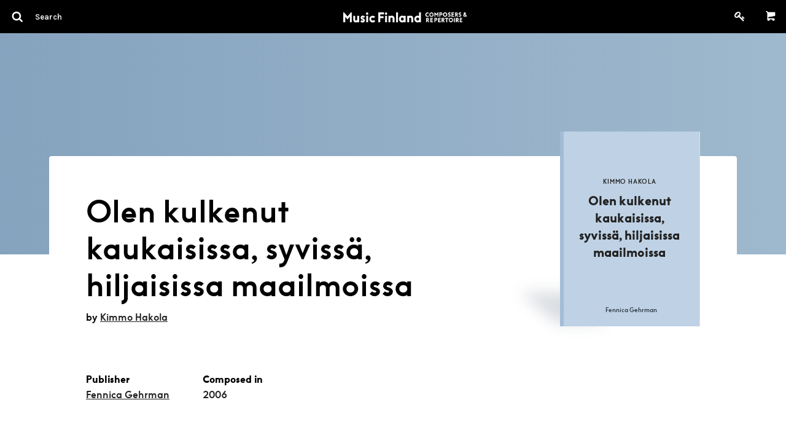

--- FILE ---
content_type: text/html; charset=utf-8
request_url: https://core.musicfinland.fi/works/olen-kulkenut-kaukaisissa-syvissa-hiljaisissa-maailmoissa
body_size: 8586
content:
<!DOCTYPE html> <html> <head> <link rel="dns-prefetch" href="//s3-eu-west-1.amazonaws.com/nuotisto"> <link rel="dns-prefetch" href="//fonts.googleapis.com"> <meta http-equiv="X-UA-Compatible" content="IE=edge,chrome=1"> <meta name="format-detection" content="telephone=no"> <meta name="viewport" content="width=device-width, initial-scale=1, maximum-scale=1, user-scalable=0"/> <title> Music Finland Core | Olen kulkenut kaukaisissa, syvissä, hiljaisissa maailmoissa </title> <meta name="description" content="Your resource in Finnish music."> <link rel="stylesheet" media="all" href="/assets/application-efd7d716e72f3a4f76ccfcb9187cfbc1153b179c5b46d691e76bda271a89f680.css" data-turbolinks-track="true"/> <script src="/assets/vendor/modernizr-5a1cfa71016a019e8737896c1d175e712473a399c98a6ec2390efd3b2f498e6b.js"></script> <script src="/assets/application-a043f440618b22ea3d7540345daf539cbeac23b7d8a03c6565b4ca22ab8869f4.js" data-turbolinks-track="true"></script> <meta name="csrf-param" content="authenticity_token"/> <meta name="csrf-token" content="RqtO/molhxN24lAEsC8Pk5WPrjaIz0qrLLd/FvxELzZikUDCTTBB2WR+RY1IU1P5lACRhpBjzvm47tN98CT3Gw=="/> <link rel="icon" href="/favicon.ico" type="image/x-icon"/> <meta property="og:title" content="Olen kulkenut kaukaisissa, syvissä, hiljaisissa maailmoissa"> <meta property="og:type" content="music.album"> <meta property="og:url" content="https://core.musicfinland.fi/works/olen-kulkenut-kaukaisissa-syvissa-hiljaisissa-maailmoissa"> <meta name="author" content="Music Finland"> </head> <body class="sheet_musics-show"> <form data-turbolinks-permanent="true" class="composer_search" id="composer_search" action="/search" accept-charset="UTF-8" data-remote="true" method="post"><input name="utf8" type="hidden" value="&#x2713;"/> <header id="primary-header"> <nav class="top-bar show-for-medium-up" data-topbar> <div class="top-bar-section"> <ul> <li> <a title="Search" href="javascript: void(0);"> <div class="search-container"> <i class="advanced-search-inverted more_options"> <img alt="Q" width="24" src="/assets/search-icon-57b5d1610dd5c7882ea5ef333e381e260ac1b9bdeda50d6ac17ebdb5affbc71c.png"/> </i> <input type="search" name="search" id="search-field" class="ib border--none" placeholder="Search"/> </div> </a> </li> </ul> </div> <div class="top-bar-section center logo"> <a href="/"> <img src="/assets/music-finland-core-a196c1c713d201e69c2446e405f74703a634b9929d023cc236082651a6849578.png" alt="Music finland core"/> </a> </div> <div class="top-bar-section right"> <ul> <li> <a href="/users/sign_up"> <i class="fa fa-key fa-fw" style="font-size: 17.5px;top: 2px;position: relative;"></i> </a> </li> <li class="divider"></li> <li class="text-right minicart-container"> <a href="#" title="Shopping cart"><i class="mf-icon mf-icon-shopping-cart inverted"></i></a> <div data-react-class="Cart" data-react-props="{&quot;initialCartItems&quot;:[],&quot;cartPath&quot;:&quot;/api/cart&quot;}"></div> </li> </ul> </div> </nav> <div class="hide-for-medium-up padding--tiny fixed bg-black mobile-logo"> <div class="top-bar-section center logo"> <a href="/"> <img src="/assets/music-finland-core-a196c1c713d201e69c2446e405f74703a634b9929d023cc236082651a6849578.png" alt="Music finland core"/> </a> </div> </div> <nav class="top-bar hide-for-medium-up" data-topbar> <div class="top-bar-section"> <ul> <li> <a title="Search" javascript="void(0);" href=""> <i class="advanced-search-inverted more_options"> <img alt="Q" width="24" src="/assets/search-icon-57b5d1610dd5c7882ea5ef333e381e260ac1b9bdeda50d6ac17ebdb5affbc71c.png"/> </i> </a> </li> </ul> </div> <div class="top-bar-section right"> <ul> <li> <a href="/cart" title="Shopping cart" class="" style="position: relative;"> <i class="mf-icon mf-icon-shopping-cart inverted"> </i> </a> </li> <li> <a href="/users/sign_up"> <i class="fa fa-key fa-fw text-white" style="font-size: 17.5px;position: relative;"></i> </a> </li> </ul> </div> </nav> </header> <aside class="medium-3 columns" role="navigation" id="left-navigation"> <ul class="side-nav padding--vertical padding--horizontal"> <li class="heading"> <h4>Advanced search</h4> </li> <li> <div class="row collapse"> <div class="large-12 columns"> <label for="q_advanced_search_query_cont">Title</label> <input type="text" name="q[advanced_search_query_cont]" id="q_advanced_search_query_cont"/> <label for="q_composers_id_eq">Composer</label> <select name="q[composers_id_eq]" id="q_composers_id_eq" class="composers-input" data-allow-clear="true" data-placeholder="Select composer"><option value="">Select composer</option><option value=""></option><option value="28280">Heikki Aaltoila</option></select> <label for="q_year_composed_gteq">Composing year</label> <div class="row collapse" data-equalizer> <div class="medium-5 small-5 columns text-left" data-equalizer-watch> <input type="number" name="q[year_composed_gteq]" id="q_year_composed_gteq" class="ib inline-field" placeholder="From"/> </div> <div class="medium-2 small-2 columns text-center" data-equalizer-watch> <span class="separator text-grey" style="line-height: 42px;">-</span> </div> <div class="medium-5 small-5 columns" data-equalizer-watch> <input type="number" name="q[year_composed_lteq]" id="q_year_composed_lteq" class="ib inline-field" placeholder="To"/> </div> </div> <div class="relative"> <label for="q_search_assembly_code">Incl. instruments</label> <select name="q[search_assembly_code][]" id="q_search_assembly_code" class="select2-input" allow_blank="true" multiple="multiple" data-allow-clear="true" data-placeholder="Select instrument"><option value="">Select instrument</option><option value="acc">accordion</option> <option value="alto">alto</option> <option value="afl">alto flute</option> <option value="ahn">alto horn</option> <option value="arec">alto recorder</option> <option value="asax">alto saxophone</option> <option value="bandoneon">bandoneon</option> <option value="baryt">baritone</option> <option value="barsax">baritone saxophone</option> <option value="bass">bass</option> <option value="bcl">bass clarinet</option> <option value="bfl">bass flute</option> <option value="bob">bass oboe</option> <option value="brec">bass recorder</option> <option value="bsax">bass saxophone</option> <option value="btrb">bass trombone</option> <option value="bbaryt">bass-baritone</option> <option value="bhn">basset horn</option> <option value="bsn">bassoon</option> <option value="chb">boys choir</option> <option value="cel">celesta</option> <option value="vlc">cello</option> <option value="chc">children&#39;s choir</option> <option value="ch">choir</option> <option value="cl">clarinet</option> <option value="cbsn">contra bassoon</option> <option value="cornet">cornet</option> <option value="cten">countertenor</option> <option value="decacorde">decacorde</option> <option value="db">double bass</option> <option value="dr">drums</option> <option value="elbas">electric bass</option> <option value="elg">electric guitar</option> <option value="elorg">electric organ</option> <option value="elpno">electric piano</option> <option value="elect">electronics</option> <option value="ehn">english horn</option> <option value="euph">euphonium</option> <option value="chf">female choir</option> <option value="fhn">flugelhorn</option> <option value="fl">flute</option> <option value="hn">french horn</option> <option value="chg">girls choir</option> <option value="glock">glockenspiel</option> <option value="guit">guitar</option> <option value="hca">harmonica</option> <option value="hp">harp</option> <option value="cemb">harpsichord</option> <option value="heckelfoni">heckelphone</option> <option value="instr">instrument</option> <option value="kantele">kantele</option> <option value="keyb">keyboard</option> <option value="chm">male choir</option> <option value="mand">mandolin</option> <option value="mar">marimba</option> <option value="mel">melody</option> <option value="mezzo">mezzo-soprano</option> <option value="chx">mixed choir</option> <option value="narrator">narrator</option> <option value="ob">oboe</option> <option value="org">organ</option> <option value="perc">percussion</option> <option value="pno">piano</option> <option value="pic">piccolo</option> <option value="harm">pump organ</option> <option value="rec">recorder</option> <option value="sax">saxophone</option> <option value="sopr">soprano</option> <option value="srec">soprano recorder</option> <option value="ssax">soprano saxophone</option> <option value="speaker">speaker</option> <option value="str">strings</option> <option value="synth">synthesizer</option> <option value="tape">tape</option> <option value="ten">tenor</option> <option value="thn">tenor horn</option> <option value="trec">tenor recorder</option> <option value="tsax">tenor saxophone</option> <option value="timp">timpani</option> <option value="trb">trombone</option> <option value="trp">trumpet</option> <option value="tba">tuba</option> <option value="vibr">vibraphone</option> <option value="vla">viola</option> <option value="gamba">viola da gamba</option> <option value="vln">violin </option> <option value="voc">vocal</option> <option value="xyl">xylophone</option> <option value="chy">youth choir</option></select> </div> <label for="q_performers_count_eq">Number of performers</label> <div class="row collapse" data-equalizer> <div class="medium-5 small-5 columns text-left" data-equalizer-watch> <input type="number" name="q[performers_count_gteq]" id="q_performers_count_gteq" class="ib inline-field" placeholder="Min"/> </div> <div class="medium-2 small-2 columns text-center" data-equalizer-watch> <span class="separator text-grey" style="line-height: 42px;">-</span> </div> <div class="medium-5 small-5 columns" data-equalizer-watch> <input type="number" name="q[performers_count_lteq]" id="q_performers_count_lteq" class="ib inline-field" placeholder="Max"/> </div> </div> <label for="q_duration_gteq">Duration (in minutes)</label> <div class="row collapse" data-equalizer> <div class="medium-5 small-5 columns" data-equalizer-watch> <input type="number" name="q[duration_minutes_gteq]" id="q_duration_minutes_gteq" placeholder="Min"/> </div> <div class="medium-2 small-2 columns text-center" data-equalizer-watch> <span class="separator text-grey" style="line-height: 42px;">-</span> </div> <div class="medium-5 small-5 columns" data-equalizer-watch> <input type="number" name="q[duration_minutes_lteq]" id="q_duration_minutes_lteq" placeholder="Max"/> </div> </div> <label for="q_classification_eq">Category</label> <select name="q[search_classifications]" id="q_search_classifications" class="select2-input" allow_blank="true" data-allow-clear="true" data-placeholder="Select category"><option value="">Select caregory</option><option value="Chamber Works">Chamber Works</option> <option value="Electro-acoustic Works">Electro-acoustic Works</option> <option value="Multimedia Works">Multimedia Works</option> <option value="Orchestrations and Arrangements">Orchestrations and Arrangements</option> <option value="Other">Other</option> <option value="Pedagogical Works">Pedagogical Works</option> <option value="Vocal and Choral Works">Vocal and Choral Works</option> <option value="Works for Big Band">Works for Big Band</option> <option value="Works for Jazz Ensembles">Works for Jazz Ensembles</option> <option value="Works for Orchestra or Large Ensemble">Works for Orchestra or Large Ensemble</option> <option value="Works for Solo Instrument">Works for Solo Instrument</option> <option value="Works for Soloist(s) and Orchestra">Works for Soloist(s) and Orchestra</option> <option value="Works for the Screen, TV and Radio">Works for the Screen, TV and Radio</option> <option value="Works for the Stage">Works for the Stage</option> <option value="Works for Wind Orchestra">Works for Wind Orchestra</option></select> <input type="submit" name="commit" value="Search" data-disable-with="Searching.." class="button button--flat no-margin"/> <br> <a class="button button--flat no-margin clear" style="display: none;" href="#">Clear</a> </div> </div> </li> </ul> </aside> </form> <main role="main" id="main" data-appearing-on=""> <div id="body"> <div id="sheet_music" class="sheet_music"> <div class="row--full-width"> <div class="sheet_music__hero padding--horizontal--large"> <div class="row"> <div class="medium-8 columns padding--top--large"> </div> <div class="medium-3 end columns text-right small-only-text-center"> </div> </div> </div> </div> <section class="wrapper row information text-grey-medium" style="z-index: 1;"> <div class="padding--horizontal--large"> <header class="row padding--top--large" style="padding-top: 60px"> <div class="medium-7 columns sheet_music__body small-only-text-center text-left"> <h1 class="heading-1">Olen kulkenut kaukaisissa, syvissä, hiljaisissa maailmoissa</h1> <p class="padding--bottom--small">by <a class="underline" href="/composers/kimmo-hakola">Kimmo Hakola</a> </p> <footer class="sheet_music__hero__footer row collapse"> <div class="medium-4 columns end"> <div class="tag-list"> <p class="no-margin"> Publisher </p> <ul class="nostyle inline"> <li> <a target="_blank" class="underline" href="http://www.fennicagehrman.fi/">Fennica Gehrman</a> </li> </ul> </div> </div> <div class="medium-4 columns end"> <div class="tag-list"> <p class="no-margin"> Composed in </p> <ul class="nostyle inline"> <li> <a href="/search?q%5Byear_composed_gteq%5D=2006&amp;q%5Byear_composed_lteq%5D=2006"> 2006 </a> </li> </ul> </div> </div> </footer> <strong>Instrumentation</strong> <p> chx <a href="#" class="instrumentation-info-button" data-reveal-id="instrumentation-info-modal"> <i class="fa fa-fw fa-question-circle"></i> </a> </p> <div id="instrumentation-info-modal" class="reveal-modal small" data-reveal aria-hidden="true" role="dialog" aria-labelledby="modalTitle"> <h2 id="modalTitle" class="heading-1">Instrument codes</h2> <table style="width: 100%;"> <thead> <th>Abbreviation</th> <th>Instrument</th> </thead> <thead> <th>Woodwind</th> <th></th> </thead> <tbody> <tr> <td>acl</td> <td>alto clarinet</td> </tr> <tr> <td>afl</td> <td>alto flute</td> </tr> <tr> <td>arec</td> <td>alto recorder</td> </tr> <tr> <td>asax</td> <td>alto saxophone</td> </tr> <tr> <td>barsax</td> <td>baritone saxophone</td> </tr> <tr> <td>barhn</td> <td>baritone horn</td> </tr> <tr> <td>bcl</td> <td>bass clarinet</td> </tr> <tr> <td>bfl</td> <td>bass flute</td> </tr> <tr> <td>bob</td> <td>bass oboe</td> </tr> <tr> <td>bsax</td> <td>bass saxophone</td> </tr> <tr> <td>bsn</td> <td>bassoon</td> </tr> <tr> <td>cbsn</td> <td>contrabassoon</td> </tr> <tr> <td>cl</td> <td>clarinet</td> </tr> <tr> <td>ehn</td> <td>English horn</td> </tr> <tr> <td>fl</td> <td>flute</td> </tr> <tr> <td>hn</td> <td>French horn</td> </tr> <tr> <td>ob</td> <td>oboe</td> </tr> <tr> <td>pic</td> <td>piccolo</td> </tr> <tr> <td>rec</td> <td>recorder</td> </tr> <tr> <td>sax</td> <td>saxophone</td> </tr> <tr> <td>srec</td> <td>soprano recorder</td> </tr> <tr> <td>ssax</td> <td>soprano saxophone</td> </tr> <tr> <td>trec</td> <td>tenor recorder</td> </tr> <tr> <td>tsax</td> <td>tenor saxophone</td> </tr> </tbody> <tbody> <thead> <th>Brass</th> <th></th> </thead> <tr> <td>ahn</td> <td>alto horn</td> </tr> <tr> <td>atrb</td> <td>altotrombone</td> </tr> <tr> <td>barhn</td> <td>baritone horn</td> </tr> <tr> <td>btrb</td> <td>bass trombone</td> </tr> <tr> <td>cornet</td> <td>cornet</td> </tr> <tr> <td>euph</td> <td>euphonium</td> </tr> <tr> <td>fhn</td> <td>flugelhorn</td> </tr> <tr> <td>hn</td> <td>French horn</td> </tr> <tr> <td>tba</td> <td>tuuba</td> </tr> <tr> <td>thn</td> <td>tenor horn</td> </tr> <tr> <td>trb</td> <td>trombone</td> </tr> <tr> <td>trp</td> <td>trumpet</td> </tr> </tr> </tbody> <thead> <th>Percussion</th> <th></th> </thead> <tbody> <tr> <td>dr</td> <td>drums</td> </tr> <tr> <td>glock</td> <td>glockenspiel</td> </tr> <tr> <td>mar</td> <td>marimba</td> </tr> <tr> <td>perc</td> <td>percussion</td> </tr> <tr> <td>timp</td> <td>timpani</td> </tr> <tr> <td>vibr</td> <td>vibraphone</td> </tr> <tr> <td>xyl</td> <td>xylophone</td> </tr> </tbody> <thead> <th>Strings</th> <th></th> </thead> <tbody> <tr> <td>db</td> <td>double bass</td> </tr> <tr> <td>gamba</td> <td>viola da gamba</td> </tr> <tr> <td>str</td> <td>strings</td> </tr> <tr> <td>vla</td> <td>viola</td> </tr> <tr> <td>vlc</td> <td>cello</td> </tr> <tr> <td>vln</td> <td>violin</td> </tr> </tbody> <thead> <th>Other</th> <th></th> </thead> <tbody> <tr> <td>acc</td> <td>accordion</td> </tr> <tr> <td>cel</td> <td>celesta</td> </tr> <tr> <td>cemb</td> <td>harpsichord</td> </tr> <tr> <td>chords</td> <td>chords</td> </tr> <tr> <td>elbas</td> <td>electric bass</td> </tr> <tr> <td>elg</td> <td>electric guitar</td> </tr> <tr> <td>elorg</td> <td>electric organ</td> </tr> <tr> <td>elpno</td> <td>electric piano</td> </tr> <tr> <td>guit</td> <td>guitar</td> </tr> <tr> <td>harm</td> <td>harmonium</td> </tr> <tr> <td>hca</td> <td>harmonica</td> </tr> <tr> <td>hp</td> <td>harp</td> </tr> <tr> <td>instr</td> <td>instrument</td> </tr> <tr> <td>kantele</td> <td>kantele</td> </tr> <tr> <td>keyb</td> <td>keyboard</td> </tr> <tr> <td>live electr</td> <td>live electronics</td> </tr> <tr> <td>mand</td> <td>mandolin</td> </tr> <tr> <td>mel</td> <td>melody</td> </tr> <tr> <td>org</td> <td>organ</td> </tr> <tr> <td>pno</td> <td>piano</td> </tr> <tr> <td>synth</td> <td>synthesizer</td> </tr> <tr> <td>tape</td> <td>tape</td> </tr> </tbody> <tbody> <thead> <th>Vocal</th> <th></th> </thead> <tr> <td>alto</td> <td>alto</td> </tr> <tr> <td>baryt</td> <td>baritone</td> </tr> <tr> <td>basso</td> <td>bass voice</td> </tr> <tr> <td>ch</td> <td>choir</td> </tr> <tr> <td>chc</td> <td>childrens choir</td> </tr> <tr> <td>chf</td> <td>female choir</td> </tr> <tr> <td>chm</td> <td>male choir</td> </tr> <tr> <td>chx</td> <td>mixed choir</td> </tr> <tr> <td>cten</td> <td>countertenor</td> </tr> <tr> <td>mezzo</td> <td>mezzo-soprano</td> </tr> <tr> <td>sopr</td> <td>soprano</td> </tr> <tr> <td>speaker</td> <td>speaker</td> </tr> <tr> <td>ten</td> <td>tenor</td> </tr> <tr> <td>voc</td> <td>vocal</td> </tr> </tbody> </table> <h2 class="heading-1"> Coding for instrument ensembles and orchestras </h2> <table style"width: 100%"> <thead> <th>Symphony orchestra</th> <th></th> </thead> <tbody> <tr> <td colspan="2"> 2222 4331 11 1, str = 2 flutes, 2 oboes, 2 clarinets, 2 bassoons, 4 French horns, 3 trumpets, 3 trombones, tuba, timpani, one other percussionist, harp and strings </td> </tr> </tbody> <thead> <th>Wind band</th> <th></th> </thead> <tbody> <tr> <td colspan="2"> 2252 3 423 21212 3 = 2 flutes, 2 oboes, 5 clarinets, 2 bassoons - 3 saxophones - 4 French horns, 2 trumpets, 3 trombones - 2 cornets, alto horn, 2 tenor horns, baritone horn, 2 tubas - 3 percussionists </td> </tr> </tbody> <thead> <th>Big band</th> <th></th> </thead> <tbody> <tr> <td colspan="2"> 221 4 4, pno, guit, db, dr = 2 alto saxophones, 2 tenor saxophones, baritone saxophone, 4 trumpets, 4 trombones, piano, guitar, double bass, drums </td> </tr> </tbody> <thead> <th>Additional codes</th> <th></th> </thead> <tbody> <tr> <td>+</td> <td>fl+pic = flutist doubles on piccolo</td> </tr> <tr> <td>/</td> <td>pno/org = can be played on either piano or organ</td> </tr> <tr> <td>lib</td> <td>ad libitum</td> </tr> <tr> <td>obl</td> <td>obligato</td> </tr> <tr> <td>str</td> <td>str: 65432 = specified number of string players</td> </tr> <tr> <td>str min</td> <td>str min: 65432 = at least 65432</td> </tr> <tr> <td>str max</td> <td>str max: 65432 = not more than 65432</td> </tr> <tr> <td>solo</td> <td>vln solo = violin is the solo instrument in a work not obviously for solo violin</td> </tr> </tbody> </table> </div> <strong>Category</strong> <p> Vocal and Choral Works </p> <strong>Language</strong> <p> Fi </p> <strong>Lyricist</strong> <p> Eeva-Liisa Manner </p> <br> <strong>Premiere</strong> <p> <p>Latvian Radio Chamber Choir, cond. Kaspars Putnins, Time of Music festival, Viitasaari (Finland), July 7, 2006</p> </p> <script async src="//cdn.embedly.com/widgets/platform.js" charset="UTF-8"></script> <p> <a class="button button--flat button--tiny" href="/suggestions/new/sheet_musics/27985">+ Add information</a> </p> </div> <div class="medium-3 medium-offset-2 columns end text-right"> <div class="image__wrapper"> <div class="sheet-card" role="sheet_music"> <img style="border: 2px solid #eee;" class="sheet-card__image" src="/assets/empty-sheet-7e396cf059af8b92ca990bf5440ce8fee95c04e5aae20ba63f3a3426dcf87670.jpg" alt="Empty sheet"/> <div class="sheet-card__cover"> <div class="table"> <div class="table__cell"> <h3>Kimmo Hakola</h3> <h2>Olen kulkenut kaukaisissa, syvissä, hiljaisissa maailmoissa</h2> </div> </div> <strong class="mf text-black" style="text-align: center;display: inline-block;width: 100%;padding-left: 5px;bottom: 19px;position: absolute;left: 0;font-size: 10px;-webkit-font-smoothing: antialiased;color: rgb(44, 59, 74);"> Fennica Gehrman </strong> </div> </div> </div> </div> </header> </div> </section> <div class="row--full-width products text-grey-medium"> <div class="padding--horizontal--large"> <div class="row padding--top--large"> <article class="medium-12 columns"> <div class="product bg-grey-lightest"> <div class="row"> <div class="left-box text-left medium-12 columns"> <h2 class="ib">No sheet music available from Music Finland.</h2> </div> </div> </div> </article> </div> </div> </div> <div class="row padding--top"> <div class="columns"> <hr> </div> </div> <section class="section-listing composers padding--top row--full-width section-listing--grid" id="composers"> <div class="padding--horizontal--large"> <header class="row section-listing__header show-for-medium-up"> <div class="medium-12 columns text-grey-medium"> <h1 class="heading-1"> Composers </h1> </div> </header> <div class="row composers__listing" id="composers__listing"> <div class="list-header"> <div><label for="">Title</label></div> <div><label for="">Works</label></div> </div> <article id="composers:217245" class="medium-4 large-3 columns end"> <div class="composer-card composer-card--animate" data-equalizer-watch role="composer"> <a href="/composers/kimmo-hakola"> <div class="composer-card__image-container"> <div class="composer-card__bg-image"> <img alt="Kimmo Hakola" class="composer-card__image" src="https://nuotisto.s3-eu-west-1.amazonaws.com/store/ff733e9fdc23576c086a0954a6384f3cc3b140653e1798d125934512da46?5542c7fb5ecccbdbc743"/> </div> <div class="composer-card__overlay composer-card__overlay--hidden"> <div class="table text-center"> <div class="table__cell"> Kimmo Hakola </div> </div> </div> </div> </a> <div class="composer-card__list-details"> <a href="/composers/kimmo-hakola"> <small class="composer-card__subline composer-card__title"> Kimmo Hakola </small> </a> <a class="composer-card__subline" href="/composers/kimmo-hakola#sheets"> <span class="underline"> 92 works </span> </a> </div> </div> </article> </div> </div> </section> </div> </div> <footer id="footer" class="row--full-width"> <div class="row collapse padding--bottom padding--horizontal--large"> <div class="medium-3 collapse columns small-only-text-center text-left"> <a target="_blank" href="https://musicfinland.com"> <img style="filter: invert(1);" src="/assets/music-finland-logo-cfbe1d4b231f75d033d594c377a9688a8f43ca37bad68e3e7b6c04930772a3ea.png" alt="Music finland logo"/> </a> <div class="show-for-small-only"> <br/> </div> </div> </div> <div class="row collapse padding--bottom padding--bottom--large padding--horizontal--large"> <div class="medium-3 columns small-only-text-center text-left"> <p> <a target="_blank" href="https://goo.gl/maps/ZswJwis14cs"> Keilasatama 2 A<br> 02150 Espoo, Finland </a> <br> Tel: <a href="tel:+358207302232">+358 (0)20 730 2232</a><br> (Sheet Music Library)<br> <script id="mail_to-ykrt55be">eval(decodeURIComponent('%76%61%72%20%73%63%72%69%70%74%20%3d%20%64%6f%63%75%6d%65%6e%74%2e%67%65%74%45%6c%65%6d%65%6e%74%42%79%49%64%28%27%6d%61%69%6c%5f%74%6f%2d%79%6b%72%74%35%35%62%65%27%29%3b%76%61%72%20%61%20%3d%20%64%6f%63%75%6d%65%6e%74%2e%63%72%65%61%74%65%45%6c%65%6d%65%6e%74%28%27%61%27%29%3b%61%2e%73%65%74%41%74%74%72%69%62%75%74%65%28%27%68%72%65%66%27%2c%20%27%6d%61%69%6c%74%6f%3a%6d%75%73%69%63%6c%69%62%72%61%72%79%40%6d%75%73%69%63%66%69%6e%6c%61%6e%64%2e%66%69%27%29%3b%61%2e%61%70%70%65%6e%64%43%68%69%6c%64%28%64%6f%63%75%6d%65%6e%74%2e%63%72%65%61%74%65%54%65%78%74%4e%6f%64%65%28%27%6d%75%73%69%63%6c%69%62%72%61%72%79%40%6d%75%73%69%63%66%69%6e%6c%61%6e%64%2e%66%69%27%29%29%3b%73%63%72%69%70%74%2e%70%61%72%65%6e%74%4e%6f%64%65%2e%69%6e%73%65%72%74%42%65%66%6f%72%65%28%61%2c%73%63%72%69%70%74%29%3b'))</script> </p> </div> <div class="medium-3 medium-offset-3 columns end small-only-text-center text-left"> <ul class="nostyle"> <li> <a href="https://musicfinland.com" target="_blank">Music Finland</a> </li> <li> <a href="/about">About us</a> </li> <li> <a href="/contact">Contact info</a> </li> <li> <div> <a target="_blank" href="https://musicfinland.com/en/subscribe-to-our-newsletter"> Subscribe to our newsletter </a> </div> </li> </ul> <div class="show-for-small-only"> <br/> </div> </div> <div class="medium-3 columns small-only-text-center"> <ul class="nostyle"> <li> <a href="https://musicfinland.com/en/description-of-the-data-file-and-data-protection"> Data Protection File </a> </li> <li> <a href="/terms"> Terms of Delivery and Use </a> </li> </ul> </div> </div> <div class="row collapse padding--horizontal--large"> <div class="medium-3 columns small-only-text-center padding--horizontal--large"> <p>Copyright &copy; Music Finland 2026</p> </div> <div class="medium-3 columns text-right padding--horizontal--large"> <div class="social-wrapper"> <div class="social-icons"> <a target="_blank" href="https://www.facebook.com/musicfinland/?hc_ref=ARS5zuP8rwHLdJPHRGoZzFBXree49l9-zc0J1oJdHr2Q-feyLRvh9kesMmrI9uVurmc&amp;fref=nf"> <?xml version="1.0" encoding="utf-8"?> <!DOCTYPE svg PUBLIC "-//W3C//DTD SVG 1.1//EN" "http://www.w3.org/Graphics/SVG/1.1/DTD/svg11.dtd"> <svg version="1.1" id="Facebook" xmlns="http://www.w3.org/2000/svg" xmlns:xlink="http://www.w3.org/1999/xlink" x="0px" y="0px" viewBox="0 0 20 20" enable-background="new 0 0 20 20" xml:space="preserve"> <path d="M17,1H3C1.9,1,1,1.9,1,3v14c0,1.101,0.9,2,2,2h7v-7H8V9.525h2V7.475c0-2.164,1.212-3.684,3.766-3.684l1.803,0.002v2.605 h-1.197C13.378,6.398,13,7.144,13,7.836v1.69h2.568L15,12h-2v7h4c1.1,0,2-0.899,2-2V3C19,1.9,18.1,1,17,1z"/> </svg> </a> <a target="_blank" href="https://www.instagram.com/musicfinland/"> <svg id="Instagram" xmlns="http://www.w3.org/2000/svg" viewBox="0 0 18 18"><title>instagram</title><path d="M18.94586,6.28931a6.60561,6.60561,0,0,0-.41833-2.18463,4.41189,4.41189,0,0,0-1.03809-1.59412,4.41189,4.41189,0,0,0-1.59412-1.03809,6.60561,6.60561,0,0,0-2.18463-.41833C12.75073,1.01038,12.44427,1,10,1s-2.75073.01038-3.71069,0.05414a6.60561,6.60561,0,0,0-2.18463.41833A4.41189,4.41189,0,0,0,2.51056,2.51056,4.41189,4.41189,0,0,0,1.47247,4.10468a6.60561,6.60561,0,0,0-.41833,2.18463C1.01038,7.24927,1,7.55573,1,10s0.01038,2.75073.05414,3.71069a6.60561,6.60561,0,0,0,.41833,2.18463,4.41189,4.41189,0,0,0,1.03809,1.59412,4.41109,4.41109,0,0,0,1.59412,1.03809,6.60561,6.60561,0,0,0,2.18463.41833C7.24927,18.98969,7.55573,19,10,19s2.75073-.01031,3.71069-0.05414a6.60561,6.60561,0,0,0,2.18463-.41833,4.60208,4.60208,0,0,0,2.6322-2.6322,6.60561,6.60561,0,0,0,.41833-2.18463C18.98962,12.75073,19,12.44427,19,10S18.98962,7.24927,18.94586,6.28931Zm-1.61993,7.34747a4.97824,4.97824,0,0,1-.30994,1.67114A2.98017,2.98017,0,0,1,15.30792,17.016a4.9786,4.9786,0,0,1-1.67114.30994C12.68787,17.3692,12.40326,17.37836,10,17.37836s-2.68787-.00916-3.63678-0.05243A4.9786,4.9786,0,0,1,4.69208,17.016a2.78769,2.78769,0,0,1-1.03485-.67322A2.78769,2.78769,0,0,1,2.984,15.30792a4.97824,4.97824,0,0,1-.30994-1.67114C2.6308,12.68774,2.62164,12.40314,2.62164,10s0.00916-2.68774.05243-3.63678A4.9786,4.9786,0,0,1,2.984,4.69208a2.78769,2.78769,0,0,1,.67322-1.03485A2.78769,2.78769,0,0,1,4.69208,2.984a4.9786,4.9786,0,0,1,1.67114-.30994C7.31226,2.6308,7.59686,2.62164,10,2.62164s2.68774,0.00916,3.63678.05243a4.9786,4.9786,0,0,1,1.67114.30994,2.78769,2.78769,0,0,1,1.03485.67322A2.78769,2.78769,0,0,1,17.016,4.69208a4.9786,4.9786,0,0,1,.30994,1.67114c0.04327,0.949.05243,1.2337,0.05243,3.63678S17.3692,12.68774,17.32593,13.63678ZM10,5.37836A4.62164,4.62164,0,1,0,14.62164,10,4.62169,4.62169,0,0,0,10,5.37836ZM10,13a3,3,0,1,1,3-3A3,3,0,0,1,10,13Zm5.88422-7.8042a1.08,1.08,0,1,1-1.08-1.08A1.08,1.08,0,0,1,15.88422,5.1958Z" transform="translate(-1 -1)"/></svg> </a> </div> </div> </div> </div> </footer> </main> <script src="https://cdn.jsdelivr.net/npm/algoliasearch@4.24.0/dist/algoliasearch-lite.umd.js" integrity="sha256-b2n6oSgG4C1stMT/yc/ChGszs9EY/Mhs6oltEjQbFCQ=" crossorigin="anonymous"></script> <script src="https://cdn.jsdelivr.net/npm/@algolia/autocomplete-js@1.17.9/dist/umd/index.production.js" integrity="sha256-myaIowXOJ7KEMweo5vI/AOpa2q+3NsxGlmq29+v0O8g=" crossorigin="anonymous"></script> <script>
      const { autocomplete, getAlgoliaResults } = window['@algolia/autocomplete-js'];
    </script> <link rel="stylesheet" href="https://cdn.jsdelivr.net/npm/@algolia/autocomplete-theme-classic@1.17.9/dist/theme.min.css" integrity="sha256-7xmjOBJDAoCNWP1SMykTUwfikKl5pHkl2apKOyXLqYM=" crossorigin="anonymous"/> <script src="https://cdn.jsdelivr.net/npm/@algolia/autocomplete-plugin-query-suggestions@1.18.0/dist/umd/index.production.min.js"></script> <script>
      const { createQuerySuggestionsPlugin } = window['@algolia/autocomplete-plugin-query-suggestions'];
    </script> <script src="https://ajax.googleapis.com/ajax/libs/webfont/1.6.16/webfont.js"></script> <script>
      WebFont.load({
        google: {
          families: ['Karla:400,700:latin']
        }
      });
    </script> <script>
        (function(h,o,t,j,a,r){
            h.hj=h.hj||function(){(h.hj.q=h.hj.q||[]).push(arguments)};
            h._hjSettings={hjid:468831,hjsv:5};
            a=o.getElementsByTagName('head')[0];
            r=o.createElement('script');r.async=1;
            r.src=t+h._hjSettings.hjid+j+h._hjSettings.hjsv;
            a.appendChild(r);
        })(window,document,'//static.hotjar.com/c/hotjar-','.js?sv=');
    </script> </body> </html>